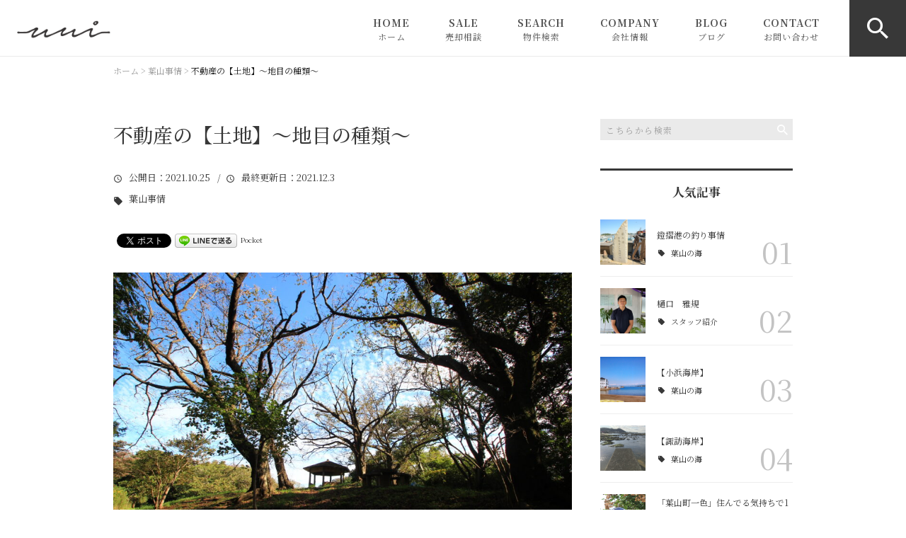

--- FILE ---
content_type: text/html; charset=UTF-8
request_url: https://umsresort.com/%E8%91%89%E5%B1%B1%E4%BA%8B%E6%83%85/6561/
body_size: 20289
content:
<!DOCTYPE html>
<html lang="ja">
<head>
<meta charset="UTF-8" />
<meta name="viewport" content="width=device-width, initial-scale=1 viewport-fit=cover">
<meta name="format-detection" content="telephone=no">
<link rel="pingback" href="https://umsresort.com/jetb/xmlrpc.php" />
<link rel="shortcut icon" href="https://umsresort.com/jetb/wp-content/uploads/2025/11/Favicon.png" />
<link rel="apple-touch-icon-precomposed" href="https://umsresort.com/jetb/wp-content/uploads/2025/11/Favicon.png" />

<title>うみの不動産 不動産の【土地】〜地目の種類〜</title>
	<style>img:is([sizes="auto" i], [sizes^="auto," i]) { contain-intrinsic-size: 3000px 1500px }</style>
	
		<!-- All in One SEO 4.1.2.3 -->
		<meta name="description" content="不動産の登記記録に記載されている土地には、さまざまな分類が設けられています。 その代表的なのが【…"/>
		<meta name="robots" content="max-snippet:-1, max-image-preview:large, max-video-preview:-1"/>
		<meta name="keywords" content="葉山事情" />
		<link rel="canonical" href="https://umsresort.com/%e8%91%89%e5%b1%b1%e4%ba%8b%e6%83%85/6561/" />
		<meta property="og:site_name" content="うみの不動産 • 葉山・逗子・秋谷エリアでセカンドハウス・リゾートマンションをお探しなら【うみの不動産】へ。リフォーム向け・立地・築年数・眺望等ご要望を是非お聞かせ下さい。葉山ならではの海の見える物件もおすすめです。このエリアの素晴らしさを伝えるべく、不動産情報はもちろん葉山のグルメ・観光情報も随時発信しております。葉山の事ならお任せ下さい！" />
		<meta property="og:type" content="article" />
		<meta property="og:title" content="うみの不動産 不動産の【土地】〜地目の種類〜" />
		<meta property="og:description" content="不動産の登記記録に記載されている土地には、さまざまな分類が設けられています。 その代表的なのが【…" />
		<meta property="og:url" content="https://umsresort.com/%e8%91%89%e5%b1%b1%e4%ba%8b%e6%83%85/6561/" />
		<meta property="article:published_time" content="2021-10-25T07:43:41Z" />
		<meta property="article:modified_time" content="2021-12-03T00:49:40Z" />
		<meta name="twitter:card" content="summary" />
		<meta name="twitter:domain" content="umsresort.com" />
		<meta name="twitter:title" content="うみの不動産 不動産の【土地】〜地目の種類〜" />
		<meta name="twitter:description" content="不動産の登記記録に記載されている土地には、さまざまな分類が設けられています。 その代表的なのが【…" />
		<script type="application/ld+json" class="aioseo-schema">
			{"@context":"https:\/\/schema.org","@graph":[{"@type":"WebSite","@id":"https:\/\/umsresort.com\/#website","url":"https:\/\/umsresort.com\/","name":"\u3046\u307f\u306e\u4e0d\u52d5\u7523","description":"\u8449\u5c71\u30fb\u9017\u5b50\u30fb\u79cb\u8c37\u30a8\u30ea\u30a2\u3067\u30bb\u30ab\u30f3\u30c9\u30cf\u30a6\u30b9\u30fb\u30ea\u30be\u30fc\u30c8\u30de\u30f3\u30b7\u30e7\u30f3\u3092\u304a\u63a2\u3057\u306a\u3089\u3010\u3046\u307f\u306e\u4e0d\u52d5\u7523\u3011\u3078\u3002\u30ea\u30d5\u30a9\u30fc\u30e0\u5411\u3051\u30fb\u7acb\u5730\u30fb\u7bc9\u5e74\u6570\u30fb\u773a\u671b\u7b49\u3054\u8981\u671b\u3092\u662f\u975e\u304a\u805e\u304b\u305b\u4e0b\u3055\u3044\u3002\u8449\u5c71\u306a\u3089\u3067\u306f\u306e\u6d77\u306e\u898b\u3048\u308b\u7269\u4ef6\u3082\u304a\u3059\u3059\u3081\u3067\u3059\u3002\u3053\u306e\u30a8\u30ea\u30a2\u306e\u7d20\u6674\u3089\u3057\u3055\u3092\u4f1d\u3048\u308b\u3079\u304f\u3001\u4e0d\u52d5\u7523\u60c5\u5831\u306f\u3082\u3061\u308d\u3093\u8449\u5c71\u306e\u30b0\u30eb\u30e1\u30fb\u89b3\u5149\u60c5\u5831\u3082\u968f\u6642\u767a\u4fe1\u3057\u3066\u304a\u308a\u307e\u3059\u3002\u8449\u5c71\u306e\u4e8b\u306a\u3089\u304a\u4efb\u305b\u4e0b\u3055\u3044\uff01","publisher":{"@id":"https:\/\/umsresort.com\/#organization"}},{"@type":"Organization","@id":"https:\/\/umsresort.com\/#organization","name":"\u3046\u307f\u306e\u4e0d\u52d5\u7523Co.Ltd","url":"https:\/\/umsresort.com\/","logo":{"@type":"ImageObject","@id":"https:\/\/umsresort.com\/#organizationLogo","url":"https:\/\/umsresort.com\/jetb\/wp-content\/uploads\/2025\/11\/17ef9931a28d2e946ff506d71a869c3e.png","width":"1526","height":"843"},"image":{"@id":"https:\/\/umsresort.com\/#organizationLogo"},"contactPoint":{"@type":"ContactPoint","telephone":"+81468848550","contactType":"Customer Support"}},{"@type":"BreadcrumbList","@id":"https:\/\/umsresort.com\/%e8%91%89%e5%b1%b1%e4%ba%8b%e6%83%85\/6561\/#breadcrumblist","itemListElement":[{"@type":"ListItem","@id":"https:\/\/umsresort.com\/#listItem","position":"1","item":{"@type":"WebPage","@id":"https:\/\/umsresort.com\/","name":"\u30db\u30fc\u30e0","description":"\u8449\u5c71\u30fb\u9017\u5b50\u30fb\u79cb\u8c37\u30a8\u30ea\u30a2\u3067\u4e0d\u52d5\u7523\u30fb\u30bb\u30ab\u30f3\u30c9\u30cf\u30a6\u30b9\u30fb\u30ea\u30be\u30fc\u30c8\u30de\u30f3\u30b7\u30e7\u30f3\u3092\u304a\u63a2\u3057\u306a\u3089\u3010\u3046\u307f\u306e\u4e0d\u52d5\u7523\u3011\u3078\u3002\u30ea\u30d5\u30a9\u30fc\u30e0\u5411\u3051\u30fb\u7acb\u5730\u30fb\u7bc9\u5e74\u6570\u30fb\u773a\u671b\u7b49\u3054\u8981\u671b\u3092\u662f\u975e\u304a\u805e\u304b\u305b\u4e0b\u3055\u3044\u3002\u8449\u5c71\u306a\u3089\u3067\u306f\u306e\u6d77\u306e\u898b\u3048\u308b\u4e0d\u52d5\u7523\u3001\u6d77\u307e\u3067\u3059\u3050\u306e\u4e0d\u52d5\u7523\u3082\u304a\u3059\u3059\u3081\u3067\u3059\u3002\u4e0d\u52d5\u7523\u60c5\u5831\u306f\u3082\u3061\u308d\u3093\u8449\u5c71\u306e\u30b0\u30eb\u30e1\u30fb\u89b3\u5149\u60c5\u5831\u3082\u968f\u6642\u767a\u4fe1\u3057\u3066\u304a\u308a\u307e\u3059\u3002\u8449\u5c71\u306e\u4e8b\u306a\u3089\u304a\u4efb\u305b\u4e0b\u3055\u3044\uff01","url":"https:\/\/umsresort.com\/"},"nextItem":"https:\/\/umsresort.com\/%e8%91%89%e5%b1%b1%e4%ba%8b%e6%83%85\/#listItem"},{"@type":"ListItem","@id":"https:\/\/umsresort.com\/%e8%91%89%e5%b1%b1%e4%ba%8b%e6%83%85\/#listItem","position":"2","item":{"@type":"WebPage","@id":"https:\/\/umsresort.com\/%e8%91%89%e5%b1%b1%e4%ba%8b%e6%83%85\/","name":"\u8449\u5c71\u4e8b\u60c5","description":"\u4e0d\u52d5\u7523\u306e\u767b\u8a18\u8a18\u9332\u306b\u8a18\u8f09\u3055\u308c\u3066\u3044\u308b\u571f\u5730\u306b\u306f\u3001\u3055\u307e\u3056\u307e\u306a\u5206\u985e\u304c\u8a2d\u3051\u3089\u308c\u3066\u3044\u307e\u3059\u3002 \u305d\u306e\u4ee3\u8868\u7684\u306a\u306e\u304c\u3010\u2026","url":"https:\/\/umsresort.com\/%e8%91%89%e5%b1%b1%e4%ba%8b%e6%83%85\/"},"previousItem":"https:\/\/umsresort.com\/#listItem"}]},{"@type":"Person","@id":"https:\/\/umsresort.com\/author\/umsrealestate\/#author","url":"https:\/\/umsresort.com\/author\/umsrealestate\/","name":"\u6a0b\u53e3\u96c5\u898f","image":{"@type":"ImageObject","@id":"https:\/\/umsresort.com\/%e8%91%89%e5%b1%b1%e4%ba%8b%e6%83%85\/6561\/#authorImage","url":"https:\/\/secure.gravatar.com\/avatar\/d88bb144760d9b1e07a8ebf4fff1e540?s=96&d=mm&r=g","width":"96","height":"96","caption":"\u6a0b\u53e3\u96c5\u898f"}},{"@type":"WebPage","@id":"https:\/\/umsresort.com\/%e8%91%89%e5%b1%b1%e4%ba%8b%e6%83%85\/6561\/#webpage","url":"https:\/\/umsresort.com\/%e8%91%89%e5%b1%b1%e4%ba%8b%e6%83%85\/6561\/","name":"\u3046\u307f\u306e\u4e0d\u52d5\u7523 \u4e0d\u52d5\u7523\u306e\u3010\u571f\u5730\u3011\u301c\u5730\u76ee\u306e\u7a2e\u985e\u301c","description":"\u4e0d\u52d5\u7523\u306e\u767b\u8a18\u8a18\u9332\u306b\u8a18\u8f09\u3055\u308c\u3066\u3044\u308b\u571f\u5730\u306b\u306f\u3001\u3055\u307e\u3056\u307e\u306a\u5206\u985e\u304c\u8a2d\u3051\u3089\u308c\u3066\u3044\u307e\u3059\u3002 \u305d\u306e\u4ee3\u8868\u7684\u306a\u306e\u304c\u3010\u2026","inLanguage":"ja","isPartOf":{"@id":"https:\/\/umsresort.com\/#website"},"breadcrumb":{"@id":"https:\/\/umsresort.com\/%e8%91%89%e5%b1%b1%e4%ba%8b%e6%83%85\/6561\/#breadcrumblist"},"author":"https:\/\/umsresort.com\/%e8%91%89%e5%b1%b1%e4%ba%8b%e6%83%85\/6561\/#author","creator":"https:\/\/umsresort.com\/%e8%91%89%e5%b1%b1%e4%ba%8b%e6%83%85\/6561\/#author","image":{"@type":"ImageObject","@id":"https:\/\/umsresort.com\/#mainImage","url":"https:\/\/umsresort.com\/jetb\/wp-content\/uploads\/2021\/10\/IMG_3802-scaled.jpg","width":"2560","height":"1707"},"primaryImageOfPage":{"@id":"https:\/\/umsresort.com\/%e8%91%89%e5%b1%b1%e4%ba%8b%e6%83%85\/6561\/#mainImage"},"datePublished":"2021-10-25T07:43:41+09:00","dateModified":"2021-12-03T00:49:40+09:00"},{"@type":"Article","@id":"https:\/\/umsresort.com\/%e8%91%89%e5%b1%b1%e4%ba%8b%e6%83%85\/6561\/#article","name":"\u3046\u307f\u306e\u4e0d\u52d5\u7523 \u4e0d\u52d5\u7523\u306e\u3010\u571f\u5730\u3011\u301c\u5730\u76ee\u306e\u7a2e\u985e\u301c","description":"\u4e0d\u52d5\u7523\u306e\u767b\u8a18\u8a18\u9332\u306b\u8a18\u8f09\u3055\u308c\u3066\u3044\u308b\u571f\u5730\u306b\u306f\u3001\u3055\u307e\u3056\u307e\u306a\u5206\u985e\u304c\u8a2d\u3051\u3089\u308c\u3066\u3044\u307e\u3059\u3002 \u305d\u306e\u4ee3\u8868\u7684\u306a\u306e\u304c\u3010\u2026","headline":"\u4e0d\u52d5\u7523\u306e\u3010\u571f\u5730\u3011\u301c\u5730\u76ee\u306e\u7a2e\u985e\u301c","author":{"@id":"https:\/\/umsresort.com\/author\/umsrealestate\/#author"},"publisher":{"@id":"https:\/\/umsresort.com\/#organization"},"datePublished":"2021-10-25T07:43:41+09:00","dateModified":"2021-12-03T00:49:40+09:00","articleSection":"\u8449\u5c71\u4e8b\u60c5","mainEntityOfPage":{"@id":"https:\/\/umsresort.com\/%e8%91%89%e5%b1%b1%e4%ba%8b%e6%83%85\/6561\/#webpage"},"isPartOf":{"@id":"https:\/\/umsresort.com\/%e8%91%89%e5%b1%b1%e4%ba%8b%e6%83%85\/6561\/#webpage"},"image":{"@type":"ImageObject","@id":"https:\/\/umsresort.com\/#articleImage","url":"https:\/\/umsresort.com\/jetb\/wp-content\/uploads\/2021\/10\/IMG_3802-scaled.jpg","width":"2560","height":"1707"}}]}
		</script>
		<script type="text/javascript" >
			window.ga=window.ga||function(){(ga.q=ga.q||[]).push(arguments)};ga.l=+new Date;
			ga('create', "1", 'auto');
			ga('send', 'pageview');
		</script>
		<script async src="https://www.google-analytics.com/analytics.js"></script>
		<!-- All in One SEO -->

<link rel='dns-prefetch' href='//yubinbango.github.io' />
<link rel="alternate" type="application/rss+xml" title="うみの不動産 &raquo; フィード" href="https://umsresort.com/feed/" />
<link rel="alternate" type="application/rss+xml" title="うみの不動産 &raquo; コメントフィード" href="https://umsresort.com/comments/feed/" />
<script type="text/javascript">
/* <![CDATA[ */
window._wpemojiSettings = {"baseUrl":"https:\/\/s.w.org\/images\/core\/emoji\/15.0.3\/72x72\/","ext":".png","svgUrl":"https:\/\/s.w.org\/images\/core\/emoji\/15.0.3\/svg\/","svgExt":".svg","source":{"concatemoji":"https:\/\/umsresort.com\/jetb\/wp-includes\/js\/wp-emoji-release.min.js?ver=6.7.4"}};
/*! This file is auto-generated */
!function(i,n){var o,s,e;function c(e){try{var t={supportTests:e,timestamp:(new Date).valueOf()};sessionStorage.setItem(o,JSON.stringify(t))}catch(e){}}function p(e,t,n){e.clearRect(0,0,e.canvas.width,e.canvas.height),e.fillText(t,0,0);var t=new Uint32Array(e.getImageData(0,0,e.canvas.width,e.canvas.height).data),r=(e.clearRect(0,0,e.canvas.width,e.canvas.height),e.fillText(n,0,0),new Uint32Array(e.getImageData(0,0,e.canvas.width,e.canvas.height).data));return t.every(function(e,t){return e===r[t]})}function u(e,t,n){switch(t){case"flag":return n(e,"\ud83c\udff3\ufe0f\u200d\u26a7\ufe0f","\ud83c\udff3\ufe0f\u200b\u26a7\ufe0f")?!1:!n(e,"\ud83c\uddfa\ud83c\uddf3","\ud83c\uddfa\u200b\ud83c\uddf3")&&!n(e,"\ud83c\udff4\udb40\udc67\udb40\udc62\udb40\udc65\udb40\udc6e\udb40\udc67\udb40\udc7f","\ud83c\udff4\u200b\udb40\udc67\u200b\udb40\udc62\u200b\udb40\udc65\u200b\udb40\udc6e\u200b\udb40\udc67\u200b\udb40\udc7f");case"emoji":return!n(e,"\ud83d\udc26\u200d\u2b1b","\ud83d\udc26\u200b\u2b1b")}return!1}function f(e,t,n){var r="undefined"!=typeof WorkerGlobalScope&&self instanceof WorkerGlobalScope?new OffscreenCanvas(300,150):i.createElement("canvas"),a=r.getContext("2d",{willReadFrequently:!0}),o=(a.textBaseline="top",a.font="600 32px Arial",{});return e.forEach(function(e){o[e]=t(a,e,n)}),o}function t(e){var t=i.createElement("script");t.src=e,t.defer=!0,i.head.appendChild(t)}"undefined"!=typeof Promise&&(o="wpEmojiSettingsSupports",s=["flag","emoji"],n.supports={everything:!0,everythingExceptFlag:!0},e=new Promise(function(e){i.addEventListener("DOMContentLoaded",e,{once:!0})}),new Promise(function(t){var n=function(){try{var e=JSON.parse(sessionStorage.getItem(o));if("object"==typeof e&&"number"==typeof e.timestamp&&(new Date).valueOf()<e.timestamp+604800&&"object"==typeof e.supportTests)return e.supportTests}catch(e){}return null}();if(!n){if("undefined"!=typeof Worker&&"undefined"!=typeof OffscreenCanvas&&"undefined"!=typeof URL&&URL.createObjectURL&&"undefined"!=typeof Blob)try{var e="postMessage("+f.toString()+"("+[JSON.stringify(s),u.toString(),p.toString()].join(",")+"));",r=new Blob([e],{type:"text/javascript"}),a=new Worker(URL.createObjectURL(r),{name:"wpTestEmojiSupports"});return void(a.onmessage=function(e){c(n=e.data),a.terminate(),t(n)})}catch(e){}c(n=f(s,u,p))}t(n)}).then(function(e){for(var t in e)n.supports[t]=e[t],n.supports.everything=n.supports.everything&&n.supports[t],"flag"!==t&&(n.supports.everythingExceptFlag=n.supports.everythingExceptFlag&&n.supports[t]);n.supports.everythingExceptFlag=n.supports.everythingExceptFlag&&!n.supports.flag,n.DOMReady=!1,n.readyCallback=function(){n.DOMReady=!0}}).then(function(){return e}).then(function(){var e;n.supports.everything||(n.readyCallback(),(e=n.source||{}).concatemoji?t(e.concatemoji):e.wpemoji&&e.twemoji&&(t(e.twemoji),t(e.wpemoji)))}))}((window,document),window._wpemojiSettings);
/* ]]> */
</script>
<link rel='stylesheet' id='colorbox-theme1-css' href='https://umsresort.com/jetb/wp-content/plugins/jquery-colorbox/themes/theme1/colorbox.css?ver=4.6.2' type='text/css' media='screen' />
<style id='wp-emoji-styles-inline-css' type='text/css'>

	img.wp-smiley, img.emoji {
		display: inline !important;
		border: none !important;
		box-shadow: none !important;
		height: 1em !important;
		width: 1em !important;
		margin: 0 0.07em !important;
		vertical-align: -0.1em !important;
		background: none !important;
		padding: 0 !important;
	}
</style>
<link rel='stylesheet' id='wp-block-library-css' href='https://umsresort.com/jetb/wp-includes/css/dist/block-library/style.min.css?ver=6.7.4' type='text/css' media='all' />
<style id='wp-block-library-theme-inline-css' type='text/css'>
.wp-block-audio :where(figcaption){color:#555;font-size:13px;text-align:center}.is-dark-theme .wp-block-audio :where(figcaption){color:#ffffffa6}.wp-block-audio{margin:0 0 1em}.wp-block-code{border:1px solid #ccc;border-radius:4px;font-family:Menlo,Consolas,monaco,monospace;padding:.8em 1em}.wp-block-embed :where(figcaption){color:#555;font-size:13px;text-align:center}.is-dark-theme .wp-block-embed :where(figcaption){color:#ffffffa6}.wp-block-embed{margin:0 0 1em}.blocks-gallery-caption{color:#555;font-size:13px;text-align:center}.is-dark-theme .blocks-gallery-caption{color:#ffffffa6}:root :where(.wp-block-image figcaption){color:#555;font-size:13px;text-align:center}.is-dark-theme :root :where(.wp-block-image figcaption){color:#ffffffa6}.wp-block-image{margin:0 0 1em}.wp-block-pullquote{border-bottom:4px solid;border-top:4px solid;color:currentColor;margin-bottom:1.75em}.wp-block-pullquote cite,.wp-block-pullquote footer,.wp-block-pullquote__citation{color:currentColor;font-size:.8125em;font-style:normal;text-transform:uppercase}.wp-block-quote{border-left:.25em solid;margin:0 0 1.75em;padding-left:1em}.wp-block-quote cite,.wp-block-quote footer{color:currentColor;font-size:.8125em;font-style:normal;position:relative}.wp-block-quote:where(.has-text-align-right){border-left:none;border-right:.25em solid;padding-left:0;padding-right:1em}.wp-block-quote:where(.has-text-align-center){border:none;padding-left:0}.wp-block-quote.is-large,.wp-block-quote.is-style-large,.wp-block-quote:where(.is-style-plain){border:none}.wp-block-search .wp-block-search__label{font-weight:700}.wp-block-search__button{border:1px solid #ccc;padding:.375em .625em}:where(.wp-block-group.has-background){padding:1.25em 2.375em}.wp-block-separator.has-css-opacity{opacity:.4}.wp-block-separator{border:none;border-bottom:2px solid;margin-left:auto;margin-right:auto}.wp-block-separator.has-alpha-channel-opacity{opacity:1}.wp-block-separator:not(.is-style-wide):not(.is-style-dots){width:100px}.wp-block-separator.has-background:not(.is-style-dots){border-bottom:none;height:1px}.wp-block-separator.has-background:not(.is-style-wide):not(.is-style-dots){height:2px}.wp-block-table{margin:0 0 1em}.wp-block-table td,.wp-block-table th{word-break:normal}.wp-block-table :where(figcaption){color:#555;font-size:13px;text-align:center}.is-dark-theme .wp-block-table :where(figcaption){color:#ffffffa6}.wp-block-video :where(figcaption){color:#555;font-size:13px;text-align:center}.is-dark-theme .wp-block-video :where(figcaption){color:#ffffffa6}.wp-block-video{margin:0 0 1em}:root :where(.wp-block-template-part.has-background){margin-bottom:0;margin-top:0;padding:1.25em 2.375em}
</style>
<style id='classic-theme-styles-inline-css' type='text/css'>
/*! This file is auto-generated */
.wp-block-button__link{color:#fff;background-color:#32373c;border-radius:9999px;box-shadow:none;text-decoration:none;padding:calc(.667em + 2px) calc(1.333em + 2px);font-size:1.125em}.wp-block-file__button{background:#32373c;color:#fff;text-decoration:none}
</style>
<style id='global-styles-inline-css' type='text/css'>
:root{--wp--preset--aspect-ratio--square: 1;--wp--preset--aspect-ratio--4-3: 4/3;--wp--preset--aspect-ratio--3-4: 3/4;--wp--preset--aspect-ratio--3-2: 3/2;--wp--preset--aspect-ratio--2-3: 2/3;--wp--preset--aspect-ratio--16-9: 16/9;--wp--preset--aspect-ratio--9-16: 9/16;--wp--preset--color--black: #000000;--wp--preset--color--cyan-bluish-gray: #abb8c3;--wp--preset--color--white: #ffffff;--wp--preset--color--pale-pink: #f78da7;--wp--preset--color--vivid-red: #cf2e2e;--wp--preset--color--luminous-vivid-orange: #ff6900;--wp--preset--color--luminous-vivid-amber: #fcb900;--wp--preset--color--light-green-cyan: #7bdcb5;--wp--preset--color--vivid-green-cyan: #00d084;--wp--preset--color--pale-cyan-blue: #8ed1fc;--wp--preset--color--vivid-cyan-blue: #0693e3;--wp--preset--color--vivid-purple: #9b51e0;--wp--preset--gradient--vivid-cyan-blue-to-vivid-purple: linear-gradient(135deg,rgba(6,147,227,1) 0%,rgb(155,81,224) 100%);--wp--preset--gradient--light-green-cyan-to-vivid-green-cyan: linear-gradient(135deg,rgb(122,220,180) 0%,rgb(0,208,130) 100%);--wp--preset--gradient--luminous-vivid-amber-to-luminous-vivid-orange: linear-gradient(135deg,rgba(252,185,0,1) 0%,rgba(255,105,0,1) 100%);--wp--preset--gradient--luminous-vivid-orange-to-vivid-red: linear-gradient(135deg,rgba(255,105,0,1) 0%,rgb(207,46,46) 100%);--wp--preset--gradient--very-light-gray-to-cyan-bluish-gray: linear-gradient(135deg,rgb(238,238,238) 0%,rgb(169,184,195) 100%);--wp--preset--gradient--cool-to-warm-spectrum: linear-gradient(135deg,rgb(74,234,220) 0%,rgb(151,120,209) 20%,rgb(207,42,186) 40%,rgb(238,44,130) 60%,rgb(251,105,98) 80%,rgb(254,248,76) 100%);--wp--preset--gradient--blush-light-purple: linear-gradient(135deg,rgb(255,206,236) 0%,rgb(152,150,240) 100%);--wp--preset--gradient--blush-bordeaux: linear-gradient(135deg,rgb(254,205,165) 0%,rgb(254,45,45) 50%,rgb(107,0,62) 100%);--wp--preset--gradient--luminous-dusk: linear-gradient(135deg,rgb(255,203,112) 0%,rgb(199,81,192) 50%,rgb(65,88,208) 100%);--wp--preset--gradient--pale-ocean: linear-gradient(135deg,rgb(255,245,203) 0%,rgb(182,227,212) 50%,rgb(51,167,181) 100%);--wp--preset--gradient--electric-grass: linear-gradient(135deg,rgb(202,248,128) 0%,rgb(113,206,126) 100%);--wp--preset--gradient--midnight: linear-gradient(135deg,rgb(2,3,129) 0%,rgb(40,116,252) 100%);--wp--preset--font-size--small: 13px;--wp--preset--font-size--medium: 20px;--wp--preset--font-size--large: 36px;--wp--preset--font-size--x-large: 42px;--wp--preset--spacing--20: 0.44rem;--wp--preset--spacing--30: 0.67rem;--wp--preset--spacing--40: 1rem;--wp--preset--spacing--50: 1.5rem;--wp--preset--spacing--60: 2.25rem;--wp--preset--spacing--70: 3.38rem;--wp--preset--spacing--80: 5.06rem;--wp--preset--shadow--natural: 6px 6px 9px rgba(0, 0, 0, 0.2);--wp--preset--shadow--deep: 12px 12px 50px rgba(0, 0, 0, 0.4);--wp--preset--shadow--sharp: 6px 6px 0px rgba(0, 0, 0, 0.2);--wp--preset--shadow--outlined: 6px 6px 0px -3px rgba(255, 255, 255, 1), 6px 6px rgba(0, 0, 0, 1);--wp--preset--shadow--crisp: 6px 6px 0px rgba(0, 0, 0, 1);}:where(.is-layout-flex){gap: 0.5em;}:where(.is-layout-grid){gap: 0.5em;}body .is-layout-flex{display: flex;}.is-layout-flex{flex-wrap: wrap;align-items: center;}.is-layout-flex > :is(*, div){margin: 0;}body .is-layout-grid{display: grid;}.is-layout-grid > :is(*, div){margin: 0;}:where(.wp-block-columns.is-layout-flex){gap: 2em;}:where(.wp-block-columns.is-layout-grid){gap: 2em;}:where(.wp-block-post-template.is-layout-flex){gap: 1.25em;}:where(.wp-block-post-template.is-layout-grid){gap: 1.25em;}.has-black-color{color: var(--wp--preset--color--black) !important;}.has-cyan-bluish-gray-color{color: var(--wp--preset--color--cyan-bluish-gray) !important;}.has-white-color{color: var(--wp--preset--color--white) !important;}.has-pale-pink-color{color: var(--wp--preset--color--pale-pink) !important;}.has-vivid-red-color{color: var(--wp--preset--color--vivid-red) !important;}.has-luminous-vivid-orange-color{color: var(--wp--preset--color--luminous-vivid-orange) !important;}.has-luminous-vivid-amber-color{color: var(--wp--preset--color--luminous-vivid-amber) !important;}.has-light-green-cyan-color{color: var(--wp--preset--color--light-green-cyan) !important;}.has-vivid-green-cyan-color{color: var(--wp--preset--color--vivid-green-cyan) !important;}.has-pale-cyan-blue-color{color: var(--wp--preset--color--pale-cyan-blue) !important;}.has-vivid-cyan-blue-color{color: var(--wp--preset--color--vivid-cyan-blue) !important;}.has-vivid-purple-color{color: var(--wp--preset--color--vivid-purple) !important;}.has-black-background-color{background-color: var(--wp--preset--color--black) !important;}.has-cyan-bluish-gray-background-color{background-color: var(--wp--preset--color--cyan-bluish-gray) !important;}.has-white-background-color{background-color: var(--wp--preset--color--white) !important;}.has-pale-pink-background-color{background-color: var(--wp--preset--color--pale-pink) !important;}.has-vivid-red-background-color{background-color: var(--wp--preset--color--vivid-red) !important;}.has-luminous-vivid-orange-background-color{background-color: var(--wp--preset--color--luminous-vivid-orange) !important;}.has-luminous-vivid-amber-background-color{background-color: var(--wp--preset--color--luminous-vivid-amber) !important;}.has-light-green-cyan-background-color{background-color: var(--wp--preset--color--light-green-cyan) !important;}.has-vivid-green-cyan-background-color{background-color: var(--wp--preset--color--vivid-green-cyan) !important;}.has-pale-cyan-blue-background-color{background-color: var(--wp--preset--color--pale-cyan-blue) !important;}.has-vivid-cyan-blue-background-color{background-color: var(--wp--preset--color--vivid-cyan-blue) !important;}.has-vivid-purple-background-color{background-color: var(--wp--preset--color--vivid-purple) !important;}.has-black-border-color{border-color: var(--wp--preset--color--black) !important;}.has-cyan-bluish-gray-border-color{border-color: var(--wp--preset--color--cyan-bluish-gray) !important;}.has-white-border-color{border-color: var(--wp--preset--color--white) !important;}.has-pale-pink-border-color{border-color: var(--wp--preset--color--pale-pink) !important;}.has-vivid-red-border-color{border-color: var(--wp--preset--color--vivid-red) !important;}.has-luminous-vivid-orange-border-color{border-color: var(--wp--preset--color--luminous-vivid-orange) !important;}.has-luminous-vivid-amber-border-color{border-color: var(--wp--preset--color--luminous-vivid-amber) !important;}.has-light-green-cyan-border-color{border-color: var(--wp--preset--color--light-green-cyan) !important;}.has-vivid-green-cyan-border-color{border-color: var(--wp--preset--color--vivid-green-cyan) !important;}.has-pale-cyan-blue-border-color{border-color: var(--wp--preset--color--pale-cyan-blue) !important;}.has-vivid-cyan-blue-border-color{border-color: var(--wp--preset--color--vivid-cyan-blue) !important;}.has-vivid-purple-border-color{border-color: var(--wp--preset--color--vivid-purple) !important;}.has-vivid-cyan-blue-to-vivid-purple-gradient-background{background: var(--wp--preset--gradient--vivid-cyan-blue-to-vivid-purple) !important;}.has-light-green-cyan-to-vivid-green-cyan-gradient-background{background: var(--wp--preset--gradient--light-green-cyan-to-vivid-green-cyan) !important;}.has-luminous-vivid-amber-to-luminous-vivid-orange-gradient-background{background: var(--wp--preset--gradient--luminous-vivid-amber-to-luminous-vivid-orange) !important;}.has-luminous-vivid-orange-to-vivid-red-gradient-background{background: var(--wp--preset--gradient--luminous-vivid-orange-to-vivid-red) !important;}.has-very-light-gray-to-cyan-bluish-gray-gradient-background{background: var(--wp--preset--gradient--very-light-gray-to-cyan-bluish-gray) !important;}.has-cool-to-warm-spectrum-gradient-background{background: var(--wp--preset--gradient--cool-to-warm-spectrum) !important;}.has-blush-light-purple-gradient-background{background: var(--wp--preset--gradient--blush-light-purple) !important;}.has-blush-bordeaux-gradient-background{background: var(--wp--preset--gradient--blush-bordeaux) !important;}.has-luminous-dusk-gradient-background{background: var(--wp--preset--gradient--luminous-dusk) !important;}.has-pale-ocean-gradient-background{background: var(--wp--preset--gradient--pale-ocean) !important;}.has-electric-grass-gradient-background{background: var(--wp--preset--gradient--electric-grass) !important;}.has-midnight-gradient-background{background: var(--wp--preset--gradient--midnight) !important;}.has-small-font-size{font-size: var(--wp--preset--font-size--small) !important;}.has-medium-font-size{font-size: var(--wp--preset--font-size--medium) !important;}.has-large-font-size{font-size: var(--wp--preset--font-size--large) !important;}.has-x-large-font-size{font-size: var(--wp--preset--font-size--x-large) !important;}
:where(.wp-block-post-template.is-layout-flex){gap: 1.25em;}:where(.wp-block-post-template.is-layout-grid){gap: 1.25em;}
:where(.wp-block-columns.is-layout-flex){gap: 2em;}:where(.wp-block-columns.is-layout-grid){gap: 2em;}
:root :where(.wp-block-pullquote){font-size: 1.5em;line-height: 1.6;}
</style>
<link rel='stylesheet' id='contact-form-7-css' href='https://umsresort.com/jetb/wp-content/plugins/contact-form-7/includes/css/styles.css?ver=5.4.2' type='text/css' media='all' />
<link rel='stylesheet' id='wp-pagenavi-css' href='https://umsresort.com/jetb/wp-content/plugins/wp-pagenavi/pagenavi-css.css?ver=2.70' type='text/css' media='all' />
<link rel='stylesheet' id='ez-icomoon-css' href='https://umsresort.com/jetb/wp-content/plugins/easy-table-of-contents/vendor/icomoon/style.min.css?ver=2.0.17' type='text/css' media='all' />
<link rel='stylesheet' id='ez-toc-css' href='https://umsresort.com/jetb/wp-content/plugins/easy-table-of-contents/assets/css/screen.min.css?ver=2.0.17' type='text/css' media='all' />
<style id='ez-toc-inline-css' type='text/css'>
div#ez-toc-container p.ez-toc-title {font-size: 120%;}div#ez-toc-container p.ez-toc-title {font-weight: 500;}div#ez-toc-container ul li {font-size: 95%;}
</style>
<link rel='stylesheet' id='Jet_CMS_style-css' href='https://umsresort.com/jetb/wp-content/themes/Jet_cms_media_c/style.css?ver=6.7.4' type='text/css' media='all' />
<link rel='stylesheet' id='tablepress-default-css' href='https://umsresort.com/jetb/wp-content/plugins/tablepress/css/default.min.css?ver=1.13' type='text/css' media='all' />
<link rel='stylesheet' id='addtoany-css' href='https://umsresort.com/jetb/wp-content/plugins/add-to-any/addtoany.min.css?ver=1.15' type='text/css' media='all' />
<script type="text/javascript" src="https://umsresort.com/jetb/wp-includes/js/jquery/jquery.min.js?ver=3.7.1" id="jquery-core-js"></script>
<script type="text/javascript" src="https://umsresort.com/jetb/wp-includes/js/jquery/jquery-migrate.min.js?ver=3.4.1" id="jquery-migrate-js"></script>
<script type="text/javascript" id="colorbox-js-extra">
/* <![CDATA[ */
var jQueryColorboxSettingsArray = {"jQueryColorboxVersion":"4.6.2","colorboxInline":"false","colorboxIframe":"false","colorboxGroupId":"","colorboxTitle":"","colorboxWidth":"false","colorboxHeight":"false","colorboxMaxWidth":"false","colorboxMaxHeight":"false","colorboxSlideshow":"false","colorboxSlideshowAuto":"false","colorboxScalePhotos":"true","colorboxPreloading":"false","colorboxOverlayClose":"true","colorboxLoop":"true","colorboxEscKey":"true","colorboxArrowKey":"true","colorboxScrolling":"true","colorboxOpacity":"0.85","colorboxTransition":"elastic","colorboxSpeed":"350","colorboxSlideshowSpeed":"2500","colorboxClose":"close","colorboxNext":"next","colorboxPrevious":"previous","colorboxSlideshowStart":"start slideshow","colorboxSlideshowStop":"stop slideshow","colorboxCurrent":"{current} of {total} images","colorboxXhrError":"This content failed to load.","colorboxImgError":"This image failed to load.","colorboxImageMaxWidth":"95%","colorboxImageMaxHeight":"95%","colorboxImageHeight":"false","colorboxImageWidth":"false","colorboxLinkHeight":"false","colorboxLinkWidth":"false","colorboxInitialHeight":"100","colorboxInitialWidth":"300","autoColorboxJavaScript":"","autoHideFlash":"","autoColorbox":"true","autoColorboxGalleries":"","addZoomOverlay":"","useGoogleJQuery":"","colorboxAddClassToLinks":""};
/* ]]> */
</script>
<script type="text/javascript" src="https://umsresort.com/jetb/wp-content/plugins/jquery-colorbox/js/jquery.colorbox-min.js?ver=1.4.33" id="colorbox-js"></script>
<script type="text/javascript" src="https://umsresort.com/jetb/wp-content/plugins/jquery-colorbox/js/jquery-colorbox-wrapper-min.js?ver=4.6.2" id="colorbox-wrapper-js"></script>
<script type="text/javascript" src="https://umsresort.com/jetb/wp-content/plugins/add-to-any/addtoany.min.js?ver=1.1" id="addtoany-js"></script>
<link rel="https://api.w.org/" href="https://umsresort.com/wp-json/" /><link rel="alternate" title="JSON" type="application/json" href="https://umsresort.com/wp-json/wp/v2/posts/6561" /><link rel="EditURI" type="application/rsd+xml" title="RSD" href="https://umsresort.com/jetb/xmlrpc.php?rsd" />
<meta name="generator" content="WordPress 6.7.4" />
<link rel='shortlink' href='https://umsresort.com/?p=6561' />
<link rel="alternate" title="oEmbed (JSON)" type="application/json+oembed" href="https://umsresort.com/wp-json/oembed/1.0/embed?url=https%3A%2F%2Fumsresort.com%2F%25e8%2591%2589%25e5%25b1%25b1%25e4%25ba%258b%25e6%2583%2585%2F6561%2F" />
<link rel="alternate" title="oEmbed (XML)" type="text/xml+oembed" href="https://umsresort.com/wp-json/oembed/1.0/embed?url=https%3A%2F%2Fumsresort.com%2F%25e8%2591%2589%25e5%25b1%25b1%25e4%25ba%258b%25e6%2583%2585%2F6561%2F&#038;format=xml" />

<script data-cfasync="false">
window.a2a_config=window.a2a_config||{};a2a_config.callbacks=[];a2a_config.overlays=[];a2a_config.templates={};a2a_localize = {
	Share: "共有",
	Save: "ブックマーク",
	Subscribe: "購読",
	Email: "メール",
	Bookmark: "ブックマーク",
	ShowAll: "すべて表示する",
	ShowLess: "小さく表示する",
	FindServices: "サービスを探す",
	FindAnyServiceToAddTo: "追加するサービスを今すぐ探す",
	PoweredBy: "Powered by",
	ShareViaEmail: "メールでシェアする",
	SubscribeViaEmail: "メールで購読する",
	BookmarkInYourBrowser: "ブラウザにブックマーク",
	BookmarkInstructions: "このページをブックマークするには、 Ctrl+D または \u2318+D を押下。",
	AddToYourFavorites: "お気に入りに追加",
	SendFromWebOrProgram: "任意のメールアドレスまたはメールプログラムから送信",
	EmailProgram: "メールプログラム",
	More: "詳細&#8230;",
	ThanksForSharing: "共有ありがとうございます !",
	ThanksForFollowing: "フォローありがとうございます !"
};

(function(d,s,a,b){a=d.createElement(s);b=d.getElementsByTagName(s)[0];a.async=1;a.src="https://static.addtoany.com/menu/page.js";b.parentNode.insertBefore(a,b);})(document,"script");
</script>
<!-- Analytics by WP-Statistics v13.0.8 - https://wp-statistics.com/ -->

<!-- BEGIN: WP Social Bookmarking Light HEAD --><script>
    (function (d, s, id) {
        var js, fjs = d.getElementsByTagName(s)[0];
        if (d.getElementById(id)) return;
        js = d.createElement(s);
        js.id = id;
        js.src = "//connect.facebook.net/en_US/sdk.js#xfbml=1&version=v2.7";
        fjs.parentNode.insertBefore(js, fjs);
    }(document, 'script', 'facebook-jssdk'));
</script>
<style type="text/css">.wp_social_bookmarking_light{
    border: 0 !important;
    padding: 10px 0 20px 0 !important;
    margin: 0 !important;
}
.wp_social_bookmarking_light div{
    float: left !important;
    border: 0 !important;
    padding: 0 !important;
    margin: 0 5px 0px 0 !important;
    min-height: 30px !important;
    line-height: 18px !important;
    text-indent: 0 !important;
}
.wp_social_bookmarking_light img{
    border: 0 !important;
    padding: 0;
    margin: 0;
    vertical-align: top !important;
}
.wp_social_bookmarking_light_clear{
    clear: both !important;
}
#fb-root{
    display: none;
}
.wsbl_facebook_like iframe{
    max-width: none !important;
}
.wsbl_pinterest a{
    border: 0px !important;
}
</style>
<!-- END: WP Social Bookmarking Light HEAD -->
		<style type="text/css" id="wp-custom-css">
			/* .sub-menu :hover{
	background-color: #42a1cc;
} */

/* .has-grand a{
	background-color: #42a1cc;
	display:block;
  padding-top:10px;
} */

/* ul.sub-menu:hover{
	background: #42a1cc;
} */

/* .sub-menu .has-grand:hover{
	background-color: #42a1cc;
} */

.sub-menu li a:hover{
	 color:#289ed4;
}

.g_nav > ul.g_nav_menu > li > ul.sub-menu > li > ul.sub-menu > li > a:hover{
	color:#289ed4;
}

/*ここから下*/
.g_nav .g_nav_menu .has-child > .btn-icon, .g_nav .g_nav_menu .has-grand > .btn-icon {
    position: absolute;
    top: 0;
    right: 0;
    display: flex;
    justify-content: center;
    align-items: center;
    width: 100% !important;
    height: 11.5625vw;
}


.g_nav .g_nav_menu .has-child > .btn-icon::before, .g_nav .g_nav_menu .has-grand > .btn-icon::before {
    content: '\f48a';
    cursor: pointer;
    font-family: ionicons;
    font-size: 2rem;
    font-weight: 500;
    margin-left: 80% !important;
}


		</style>
		
<link href="https://fonts.googleapis.com/css?family=Noto+Serif+JP:400,500,700&display=swap" rel="stylesheet">

<link rel="stylesheet" href="https://umsresort.com/jetb/wp-content/themes/Jet_cms_media_c/css/icon.css">
<link rel="stylesheet" href="https://fonts.googleapis.com/icon?family=Material+Icons">
<link rel="stylesheet" href="https://umsresort.com/jetb/wp-content/themes/Jet_cms_media_c/css/animate.min.css">

<!--全体共通-->
<link rel="stylesheet" href="https://jetb.co.jp/media-king/c/css/header_footer_side.css">
<link rel="stylesheet" href="https://jetb.co.jp/media-king/c/css/single_page.css">
<link rel="stylesheet" href="https://jetb.co.jp/media-king/c/css/other.css">
<link rel="stylesheet" href="https://jetb.co.jp/media-king/c/css/jetb_announce.css">
<link rel="stylesheet" href="https://jetb.co.jp/media-king/c/css/jetb_maincontents.css">


<link rel="stylesheet" href="https://jetb.co.jp/media-king/c/css/jet_AddQuicktags.css" type="text/css" />
<link rel="stylesheet" href="https://umsresort.com/jetb/wp-content/themes/Jet_cms_media_c/Jet_Tpl_style.css" type="text/css" />
<link rel="stylesheet" href="https://jetb.co.jp/media-king/c/css/common.css" type="text/css" />
<link rel="stylesheet" href="https://umsresort.com/jetb/wp-content/themes/Jet_cms_media_c/custom/custom.css" type="text/css" />

<!-- Global site tag (gtag.js) - Google Analytics -->
<script async src="https://www.googletagmanager.com/gtag/js?id=G-QJ17L93TM0"></script>
<script>
  window.dataLayer = window.dataLayer || [];
  function gtag(){dataLayer.push(arguments);}
  gtag('js', new Date());

  gtag('config', 'G-QJ17L93TM0');
</script>	
	<meta name="google-site-verification" content="IeCOEs7pRJ96Snyy-kRXeqhKIhC6FZd2e7dvV-DXiT0" />
</head>
<body class="post-template-default single single-post postid-6561 single-format-standard" ontouchstart="">
	<div id="top" class="allwrapper">
		<header id="upper" class="cf">
			<h1 class="logo">
				<a href="https://umsresort.com/">
					<img src="https://umsresort.com/jetb/wp-content/uploads/2025/11/4f420ed28ef79da89b82f80834cd9044.png" alt="うみの不動産">
				</a>
			</h1>

			<div class="menu-trigger" href="#">
				<div class="trigger_wrap">
					<span></span>
					<span></span>
					<span></span>
					<p>MENU</p>
				</div>
			</div>

			<nav class="g_nav cf">
				
				<ul id="menu-%e3%82%b0%e3%83%ad%e3%83%bc%e3%83%90%e3%83%ab%e3%83%8a%e3%83%93" class="g_nav_menu menu"><li><a href="https://umsresort.com">HOME<span>ホーム</span></a></li>
<li><a href="https://umsresort.com/sale-consultation/">SALE <span>売却相談</span></a></li>
<li><a>SEARCH<span>物件検索</span></a>
<ul class="sub-menu">
	<li><a href="https://umsresort.com/category/%e3%82%aa%e3%83%bc%e3%82%b7%e3%83%a3%e3%83%b3%e3%83%93%e3%83%a5%e3%83%bc%e4%b8%8d%e5%8b%95%e7%94%a3/">オーシャンビュー不動産</a></li>
	<li><a href="https://umsresort.com/category/%e8%91%89%e5%b1%b1-%e7%a7%8b%e8%b0%b7-%e9%80%97%e5%ad%90-%e3%81%ae-%e4%b8%8d%e5%8b%95%e7%94%a3/">葉山 ・ 秋谷 ・ 逗子 の 不動産</a></li>
</ul>
</li>
<li><a href="https://umsresort.com/company/">COMPANY<span>会社情報</span></a>
<ul class="sub-menu">
	<li><a href="https://umsresort.com/company/">会社概要</a></li>
	<li><a href="https://umsresort.com/category/%e3%82%b9%e3%82%bf%e3%83%83%e3%83%95%e7%b4%b9%e4%bb%8b/">スタッフ紹介</a></li>
</ul>
</li>
<li><a href="https://umsresort.com/blog-achive/">BLOG<span>ブログ</span></a></li>
<li><a href="https://umsresort.com/inquiry/">CONTACT<span>お問い合わせ</span></a></li>
</ul>
								<div id="head_search_btn" class="pt-A-bg">
					<p class="pt-A"></p>
				</div>
				<div class="head_search_wrap">
					<div class="flex_cont">
						<form action="https://umsresort.com/" method="get" id="head_searchform">
							<input id="head_words" type="text" name="s" placeholder="テキストを入力して検索" />
							<input id="head_searchBtn" type="submit" name="searchBtn" value="&#xf4a5;" />
						</form>
					</div>
				</div>
							</nav>
		</header>
<div id="single_area">
<div class="bread_area">
	<div class="breadcrumbs" typeof="BreadcrumbList" vocab="https://schema.org/">
		<!-- Breadcrumb NavXT 6.6.0 -->
<span property="itemListElement" typeof="ListItem"><a property="item" typeof="WebPage" title="Go to うみの不動産." href="https://umsresort.com" class="home" ><span property="name">ホーム</span></a><meta property="position" content="1"></span> &gt; <span property="itemListElement" typeof="ListItem"><a property="item" typeof="WebPage" title="Go to the 葉山事情 category archives." href="https://umsresort.com/category/%e8%91%89%e5%b1%b1%e4%ba%8b%e6%83%85/" class="taxonomy category" ><span property="name">葉山事情</span></a><meta property="position" content="2"></span> &gt; <span class="post post-post current-item">不動産の【土地】〜地目の種類〜</span>	</div>
</div>
<!--▼▼▼▼コンテンツエリア▼▼▼▼-->
<div class="inner cf">
	<main id="single_cont">
		<article class="single_box post_single">
			
			<header class="single_head">
				<h1 class="single_title">不動産の【土地】〜地目の種類〜</h1>
				<time class="day_entry">
					<span>公開日</span>：2021.10.25					&ensp;/&ensp;<span>最終更新日</span>：2021.12.3				</time>
				<p class="cat_entry"><a href="https://umsresort.com/category/%e8%91%89%e5%b1%b1%e4%ba%8b%e6%83%85/" rel="tag">葉山事情</a></p>
				<div class='wp_social_bookmarking_light'>        <div class="wsbl_facebook_like"><div id="fb-root"></div><fb:like href="https://umsresort.com/%e8%91%89%e5%b1%b1%e4%ba%8b%e6%83%85/6561/" layout="button_count" action="like" width="100" share="false" show_faces="false" ></fb:like></div>        <div class="wsbl_twitter"><a href="https://twitter.com/share" class="twitter-share-button" data-url="https://umsresort.com/%e8%91%89%e5%b1%b1%e4%ba%8b%e6%83%85/6561/" data-text="不動産の【土地】〜地目の種類〜">Tweet</a></div>        <div class="wsbl_line"><a href='http://line.me/R/msg/text/?%E4%B8%8D%E5%8B%95%E7%94%A3%E3%81%AE%E3%80%90%E5%9C%9F%E5%9C%B0%E3%80%91%E3%80%9C%E5%9C%B0%E7%9B%AE%E3%81%AE%E7%A8%AE%E9%A1%9E%E3%80%9C%0D%0Ahttps%3A%2F%2Fumsresort.com%2F%25e8%2591%2589%25e5%25b1%25b1%25e4%25ba%258b%25e6%2583%2585%2F6561%2F' title='LINEで送る' rel=nofollow class='wp_social_bookmarking_light_a' ><img src='https://umsresort.com/jetb/wp-content/plugins/wp-social-bookmarking-light/public/images/line88x20.png' alt='LINEで送る' title='LINEで送る' width='88' height='20' class='wp_social_bookmarking_light_img' /></a></div>        <div class="wsbl_pocket"><a href="https://getpocket.com/save" class="pocket-btn" data-lang="en" data-save-url="https://umsresort.com/%e8%91%89%e5%b1%b1%e4%ba%8b%e6%83%85/6561/" data-pocket-count="none" data-pocket-align="left" >Pocket</a><script type="text/javascript">!function(d,i){if(!d.getElementById(i)){var j=d.createElement("script");j.id=i;j.src="https://widgets.getpocket.com/v1/j/btn.js?v=1";var w=d.getElementById(i);d.body.appendChild(j);}}(document,"pocket-btn-js");</script></div></div>
<br class='wp_social_bookmarking_light_clear' />
			</header>
			<section class="single_text the_text">
				<p><img fetchpriority="high" decoding="async" class="alignnone size-large wp-image-6567 colorbox-6561" src="https://umsresort.com/jetb/wp-content/uploads/2021/10/IMG_3795-960x640.jpg" alt="" width="960" height="640" srcset="https://umsresort.com/jetb/wp-content/uploads/2021/10/IMG_3795-960x640.jpg 960w, https://umsresort.com/jetb/wp-content/uploads/2021/10/IMG_3795-300x200.jpg 300w, https://umsresort.com/jetb/wp-content/uploads/2021/10/IMG_3795-768x512.jpg 768w, https://umsresort.com/jetb/wp-content/uploads/2021/10/IMG_3795-1536x1024.jpg 1536w, https://umsresort.com/jetb/wp-content/uploads/2021/10/IMG_3795-2048x1365.jpg 2048w, https://umsresort.com/jetb/wp-content/uploads/2021/10/IMG_3795-648x432.jpg 648w" sizes="(max-width: 960px) 100vw, 960px" /></p>
<p>&nbsp;</p>
<p>不動産の登記記録に記載されている土地には、さまざまな分類が設けられています。</p>
<p>その代表的なのが【地目（ちもく）】です。</p>
<p>&nbsp;</p>
<p>【地目】は土地の種類や用途を表す分類で、不動産登記法により登記官が土地の現況、および利用目的で判断し登記します。</p>
<p>ただし、登記記録に記載されている【地目】は、登記官が判断し登記した時点のものなので、現況と異なる場合があります。</p>
<p>&nbsp;</p>
<p>そこで今日の豆知識は、【土地の地目の種類と地目変更登記】について書いてみたいと思います。</p>
<p>&nbsp;</p>
<p><img decoding="async" class="alignnone size-large wp-image-6568 colorbox-6561" src="https://umsresort.com/jetb/wp-content/uploads/2021/10/IMG_3793-1-960x640.jpg" alt="" width="960" height="640" srcset="https://umsresort.com/jetb/wp-content/uploads/2021/10/IMG_3793-1-960x640.jpg 960w, https://umsresort.com/jetb/wp-content/uploads/2021/10/IMG_3793-1-300x200.jpg 300w, https://umsresort.com/jetb/wp-content/uploads/2021/10/IMG_3793-1-768x512.jpg 768w, https://umsresort.com/jetb/wp-content/uploads/2021/10/IMG_3793-1-1536x1024.jpg 1536w, https://umsresort.com/jetb/wp-content/uploads/2021/10/IMG_3793-1-2048x1365.jpg 2048w, https://umsresort.com/jetb/wp-content/uploads/2021/10/IMG_3793-1-648x432.jpg 648w" sizes="(max-width: 960px) 100vw, 960px" /></p>
<p>&nbsp;</p>
<h1><span class="deco_A" style="font-family: georgia, palatino, serif;">地目の種類</span></h1>
<p>土地の地目は、23種類もあります。</p>
<p>地目の種類によっては、普段の生活であまり関わりないものもありますが、その中で不動産登記事務取扱手続準則で定められている課税の基準として用いられる地目は以下の9つになります。</p>
<p>&nbsp;</p>
<p><span style="color: #000000;"><span style="color: #ff6600;">１．</span>田、<span style="color: #ff6600;">２．</span></span>畑、<span style="color: #000000;"><span style="color: #ff6600;">３．</span>宅地、<span style="color: #ff6600;">７．</span>鉱泉地、</span></p>
<p><span style="color: #000000;"><span style="color: #ff6600;">８．</span>池沼、<span style="color: #ff6600;">９．</span>山林、<span style="color: #ff6600;">１０．</span>牧場、</span></p>
<p><span style="color: #000000;"><span style="color: #ff6600;">１１．</span>原野、<span style="color: #ff6600;">２３．</span>雑種地</span></p>
<p>&nbsp;</p>
<p><span style="color: #ff6600;">１．<span style="color: #000000;">田／農耕地で用水を利用して耕作する土地</span>　２．<span style="color: #000000;">畑／農耕地で用水を利用しないで耕作する土地　</span>３．<span style="color: #000000;">宅地／建物の敷地及びその維持、もしくは効用を果すために必要な土地</span></span>　４．学校用地／校舎、附属施設の敷地及び運動場　５．鉄道用地／鉄道の駅舎、附属施設及び路線の敷地　６．塩田／海水を引き入れて塩を採取する土地　<span style="color: #ff6600;">７．<span style="color: #000000;">鉱泉地（こうせんち）／鉱泉（温泉を含む）の湧出口及びその維持に必要な土地　</span>８．<span style="color: #000000;">池沼／かんがい用水でない水の貯留池　</span>９．<span style="color: #000000;">山林／耕作の方法によらないで竹木の生育する土地</span>　１０．<span style="color: #000000;">牧場／家畜を放牧する土地</span>　１１．<span style="color: #000000;">原野／耕作の方法によらないで雑草、かん木類の生育する土地</span></span><span style="color: #000000;">　１</span>２．墓地／人の遺体または遺骨を埋葬する土地　１３．境内地／境内に属する土地であって、宗教法人法（昭和26年法律第126号）第3条第2号及び第3号に掲げる土地（宗教法人の所有に属しないものを含む）　１４．運河用地／運河法（大正2年法律第16号）第12条第1項第1号または第2号に掲げる土地　１５．水道用地／専ら給水の目的で敷設する水道の水源地、貯水池、ろ水場または水道線路に要する土地　１６．用悪水路／かんがい用または悪水はいせつ用の水路　１７．ため池／耕地かんがい用の用水貯留池　１８．堤（つつみ）／防水のために築造した堤防　１９．井溝（せいこう）／田畝（でんぼ）または村落の間にある通水路　２０．保安林／森林法（昭和26年法律第249号）に基づき農林水産大臣が保安林として指定した土地　２１．公衆用道路／一般交通の用に供する道路（道路法（昭和27年法律第180号）による道路であるかどうかを問わない）　２２．公園／公衆の遊楽のために供する土地<span style="color: #ff6600;">　２３．<span style="color: #000000;">雑種地／以上のいずれにも該当しない土地</span></span></p>
<p>（不動産登記事務取扱手続準則第68条より引用）</p>
<p>&nbsp;</p>
<p>地目の決定は、土地の現況や利用目的に重点を置き，部分的にわずかな差異があったとしても、土地全体としての状況を観察して定められています。</p>
<p>&nbsp;</p>
<h1><span class="deco_A">地目の調べ方</span></h1>
<p>所有している土地について調べるのか、所有していない土地について調べるのかで方法が異なります。</p>
<p>&nbsp;</p>
<p>【所有している土地の地目の調べ方】</p>
<p>&nbsp;</p>
<p>所有している土地の地目は、課税明細書や評価明細書に【地目】が記載されていますので確認ができます。</p>
<p>また、土地の登記済権利証や登記簿（全部事項証明書）があれば、そこにも記載されています。</p>
<p>&nbsp;</p>
<p>【所有していない土地の地目の調べ方】</p>
<p>&nbsp;</p>
<p>所有していない土地の地目は、法務局の登記記録を調べればわかります。</p>
<p>法務局の窓口以外に、オンラインの登記情報提供サービスを利用することができれば便利です。</p>
<p>ただし、登記情報を取得する場合は、一般的な住所ではなく地番で申請する必要があります。</p>
<p>もし地番が分からなければ法務局に問い合わせれば教えてもらえます。</p>
<p>&nbsp;</p>
<h1><span class="deco_A">建物を建てられる地目</span></h1>
<p>23種類の地目のうち建物を建てられる地目は、宅地のほかに、山林、原野、雑種地でも住宅は建てられます。</p>
<p>登記上の地目がこれら以外であっても、建物が建っていることで宅地と判断される場合もあります。</p>
<p>&nbsp;</p>
<p>田、畑などの農地は農地法により、公衆用道路は道路法によりその使用が制限されていますが、山林、原野、雑種地などは建築基準法上の制限はないのでそのままで家を建てることができます。</p>
<p>ただし家を建てた場合は、地目が原野や山林でも固定資産評価額は宅地と評価され、固定資産税も宅地並みの税金が課税されます。</p>
<p>&nbsp;</p>
<p><img decoding="async" class="alignnone size-large wp-image-6570 colorbox-6561" src="https://umsresort.com/jetb/wp-content/uploads/2021/10/IMG_3802-960x640.jpg" alt="" width="960" height="640" srcset="https://umsresort.com/jetb/wp-content/uploads/2021/10/IMG_3802-960x640.jpg 960w, https://umsresort.com/jetb/wp-content/uploads/2021/10/IMG_3802-300x200.jpg 300w, https://umsresort.com/jetb/wp-content/uploads/2021/10/IMG_3802-768x512.jpg 768w, https://umsresort.com/jetb/wp-content/uploads/2021/10/IMG_3802-1536x1024.jpg 1536w, https://umsresort.com/jetb/wp-content/uploads/2021/10/IMG_3802-2048x1365.jpg 2048w, https://umsresort.com/jetb/wp-content/uploads/2021/10/IMG_3802-648x432.jpg 648w" sizes="(max-width: 960px) 100vw, 960px" /></p>
<p>&nbsp;</p>
<h1><span class="deco_A">土地の地目変更登記も必要</span></h1>
<p>不動産登記法では、新たに建物を建築したり増築や取壊した場合に、所有者に対して1ヵ月以内に表題変更登記を義務付けています。</p>
<p>同様に、地目や地積について変更が生じた場合、変更のあった日から1ヵ月以内に所有者は、その変更の登記をしなければならないと規定しています。</p>
<p>これは、不動産の現況が第三者に対して正確に公示されることが、不動産の取引が安全で円滑に行われることに必要不可欠だからです。</p>
<p>&nbsp;</p>
<p>もし、変更登記の申請義務がある所有者が、義務を怠った場合は10万円以下の過料に処せられるので、注意が必要です。</p>
<p>&nbsp;</p>
<h1><span class="deco_A">地目を宅地に変更しないとローンが組めない</span></h1>
<p>住宅ローンを組む場合、金融機関は土地に抵当権を設定します。</p>
<p>ただし、地目が宅地以外の場合、ほとんどの金融機関は抵当権の設定を拒否します。</p>
<p>つまり住宅ローンが組めないことがあるのです。</p>
<p>特に、地目が「田」「畑」などの農地の場合は住宅ローンは組めません。</p>
<p>&nbsp;</p>
<p>それ以外の地目でも金融機関によっては地目変更を求められることがありますので、地目が宅地以外の土地に家を建てる場合は、地目を変更した後に住宅ローンを組むのが良いと思います。</p>
<p>&nbsp;</p>
<p><a href="https://hayama-realestate.com/" target="_blank" rel="noopener"><img loading="lazy" decoding="async" class="alignnone size-large wp-image-5919 colorbox-6561" src="https://umsresort.com/jetb/wp-content/uploads/2021/09/IMG_3329-960x640.jpg" alt="" width="960" height="640" srcset="https://umsresort.com/jetb/wp-content/uploads/2021/09/IMG_3329-960x640.jpg 960w, https://umsresort.com/jetb/wp-content/uploads/2021/09/IMG_3329-300x200.jpg 300w, https://umsresort.com/jetb/wp-content/uploads/2021/09/IMG_3329-768x512.jpg 768w, https://umsresort.com/jetb/wp-content/uploads/2021/09/IMG_3329-1536x1024.jpg 1536w, https://umsresort.com/jetb/wp-content/uploads/2021/09/IMG_3329-2048x1365.jpg 2048w, https://umsresort.com/jetb/wp-content/uploads/2021/09/IMG_3329-648x432.jpg 648w" sizes="auto, (max-width: 960px) 100vw, 960px" /></a></p>
<p>&nbsp;</p>
<p>不動産の売却、お悩みについては葉山の不動産案内所、葉山の不動産「海まですぐ」のUMSリアルエステートへ。</p>
<p>&nbsp;</p>
<p>豊富な知識を持った不動産のプロがお客様からのご相談を承り、一人ひとりのお悩みや不動産の状態に合わせて、納得してお売りいただけるように適切にアドバイスをいたします。</p>
			</section><!--END blog_text-->

						
			<!--Auther-->
						
			
			<div class="comments_area">
				
<!-- You can start editing here. -->


			<!-- If comments are closed. -->
		<p class="nocomments">コメントは受け付けていません。</p>

	
			</div>

			<div class='wp_social_bookmarking_light'>        <div class="wsbl_facebook_like"><div id="fb-root"></div><fb:like href="https://umsresort.com/%e8%91%89%e5%b1%b1%e4%ba%8b%e6%83%85/6561/" layout="button_count" action="like" width="100" share="false" show_faces="false" ></fb:like></div>        <div class="wsbl_twitter"><a href="https://twitter.com/share" class="twitter-share-button" data-url="https://umsresort.com/%e8%91%89%e5%b1%b1%e4%ba%8b%e6%83%85/6561/" data-text="不動産の【土地】〜地目の種類〜">Tweet</a></div>        <div class="wsbl_line"><a href='http://line.me/R/msg/text/?%E4%B8%8D%E5%8B%95%E7%94%A3%E3%81%AE%E3%80%90%E5%9C%9F%E5%9C%B0%E3%80%91%E3%80%9C%E5%9C%B0%E7%9B%AE%E3%81%AE%E7%A8%AE%E9%A1%9E%E3%80%9C%0D%0Ahttps%3A%2F%2Fumsresort.com%2F%25e8%2591%2589%25e5%25b1%25b1%25e4%25ba%258b%25e6%2583%2585%2F6561%2F' title='LINEで送る' rel=nofollow class='wp_social_bookmarking_light_a' ><img src='https://umsresort.com/jetb/wp-content/plugins/wp-social-bookmarking-light/public/images/line88x20.png' alt='LINEで送る' title='LINEで送る' width='88' height='20' class='wp_social_bookmarking_light_img' /></a></div>        <div class="wsbl_pocket"><a href="https://getpocket.com/save" class="pocket-btn" data-lang="en" data-save-url="https://umsresort.com/%e8%91%89%e5%b1%b1%e4%ba%8b%e6%83%85/6561/" data-pocket-count="none" data-pocket-align="left" >Pocket</a><script type="text/javascript">!function(d,i){if(!d.getElementById(i)){var j=d.createElement("script");j.id=i;j.src="https://widgets.getpocket.com/v1/j/btn.js?v=1";var w=d.getElementById(i);d.body.appendChild(j);}}(document,"pocket-btn-js");</script></div></div>
<br class='wp_social_bookmarking_light_clear' />

			
									<div class="pn_pager on">
				<div class="pre_p">
					<p>前の記事へ</p><div class="txt_l"><span>«</span> <a href="https://umsresort.com/%e8%91%89%e5%b1%b1%e4%ba%8b%e6%83%85/6531/" rel="prev">やっと行けた鐙摺の朝市〜日曜日の朝は鐙摺港へ〜</a></div>				</div>
				<div class="next_p">
					<p>次の記事へ</p><div class="txt_r"><a href="https://umsresort.com/%e8%91%89%e5%b1%b1%e4%ba%8b%e6%83%85/6590/" rel="next">本日は土地調査へ行ってまいりました。</a> <span>»</span></div>				</div>
			</div>
			
					</article><!--end blog_box-->

		<script type="application/ld+json">
			{
				"@context": "http://schema.org",
				"@type": "BlogPosting",
				"mainEntityOfPage":{
				"@type":"WebPage",
				"@id":"https://umsresort.com/%e8%91%89%e5%b1%b1%e4%ba%8b%e6%83%85/6561/"
			},
			"headline":"不動産の【土地】〜地目の種類〜",
			"image": [
				""
			],
			"datePublished": "2021-10-25T16:43:41+09:00",
			"dateModified": "2021-12-03T09:49:40+09:00",
			"author": {
			"@type": "Person", //組織の場合は"Organization"と記入
				"name": "樋口雅規"
			},
			"publisher": {
				"@type": "Person", //個人の場合は"Person"と記入
				"name": "うみの不動産Co.Ltd",
				"logo": {
					"@type": "ImageObject",
					"url": "https://umsresort.com/jetb/wp-content/uploads/2025/11/4f420ed28ef79da89b82f80834cd9044.png"
				}
			},
			"description": "&nbsp; 不動産の登記記録に記載されている土地には、さまざまな分類が設けられています。 その代表的なのが【地目（ちもく）】です。 &nbsp; 【地目】は土地の種類や用途を表す分類で、不動産登記法により登記官が土地の…"
			}
		</script>
	</main>

	<aside id="side_bar">
	<div id="secondary">
		<aside class="side_search_form">
			<form action="https://umsresort.com/" method="get" id="searchform2">
	<input id="keywords2" type="text" name="s" id="site_search" placeholder="こちらから検索" />
	<input id="searchBtn2" type="submit" name="searchBtn2" value="&#xf2f5;" />
</form>		</aside>
		<aside class="side_popular_area">
			<h4 class="side_cont_title">人気記事</h4>
			<ul class="side_list">
								
				<li>
					<a class="img_box imgwrap" href="https://umsresort.com/%e6%b5%b7/6227/" title="鐙摺港の釣り事情">
													<img src="https://umsresort.com/jetb/wp-content/uploads/2021/10/IMG_9625-960x635.jpg" alt="鐙摺港の釣り事情" />
											</a>
					<div class="entry_box">
						<p class="post_title">
							<a href="https://umsresort.com/%e6%b5%b7/6227/">
																鐙摺港の釣り事情															</a>
						</p>
						<p class="cat_box">
							<a href="https://umsresort.com/category/%e6%b5%b7/" rel="tag">葉山の海</a>						</p>
					</div>
					<span class="number">
						01					</span>
				</li>
								
				<li>
					<a class="img_box imgwrap" href="https://umsresort.com/%e8%91%89%e5%b1%b1%e4%ba%8b%e6%83%85/4534/" title="樋口　雅規">
													<img width="1797" height="1797" src="https://umsresort.com/jetb/wp-content/uploads/2021/08/15AE2CE6-65B7-42E4-9FF1-39CCF30D87FB.jpeg" class="attachment-full size-full colorbox-4534  wp-post-image" alt="" decoding="async" loading="lazy" srcset="https://umsresort.com/jetb/wp-content/uploads/2021/08/15AE2CE6-65B7-42E4-9FF1-39CCF30D87FB.jpeg 1797w, https://umsresort.com/jetb/wp-content/uploads/2021/08/15AE2CE6-65B7-42E4-9FF1-39CCF30D87FB-300x300.jpeg 300w, https://umsresort.com/jetb/wp-content/uploads/2021/08/15AE2CE6-65B7-42E4-9FF1-39CCF30D87FB-960x960.jpeg 960w, https://umsresort.com/jetb/wp-content/uploads/2021/08/15AE2CE6-65B7-42E4-9FF1-39CCF30D87FB-150x150.jpeg 150w, https://umsresort.com/jetb/wp-content/uploads/2021/08/15AE2CE6-65B7-42E4-9FF1-39CCF30D87FB-768x768.jpeg 768w, https://umsresort.com/jetb/wp-content/uploads/2021/08/15AE2CE6-65B7-42E4-9FF1-39CCF30D87FB-1536x1536.jpeg 1536w, https://umsresort.com/jetb/wp-content/uploads/2021/08/15AE2CE6-65B7-42E4-9FF1-39CCF30D87FB-648x648.jpeg 648w" sizes="auto, (max-width: 1797px) 100vw, 1797px" />											</a>
					<div class="entry_box">
						<p class="post_title">
							<a href="https://umsresort.com/%e8%91%89%e5%b1%b1%e4%ba%8b%e6%83%85/4534/">
																樋口　雅規															</a>
						</p>
						<p class="cat_box">
							<a href="https://umsresort.com/category/%e3%82%b9%e3%82%bf%e3%83%83%e3%83%95%e7%b4%b9%e4%bb%8b/" rel="tag">スタッフ紹介</a><a href="https://umsresort.com/category/%e8%91%89%e5%b1%b1%e4%ba%8b%e6%83%85/" rel="tag">葉山事情</a>						</p>
					</div>
					<span class="number">
						02					</span>
				</li>
								
				<li>
					<a class="img_box imgwrap" href="https://umsresort.com/%e8%91%89%e5%b1%b1%e4%ba%8b%e6%83%85/6128/" title="【小浜海岸】">
													<img width="2560" height="1920" src="https://umsresort.com/jetb/wp-content/uploads/2021/10/041c8e89b678b46731ac2144bc87c2e7-scaled.jpg" class="attachment-full size-full colorbox-6128  wp-post-image" alt="" decoding="async" loading="lazy" srcset="https://umsresort.com/jetb/wp-content/uploads/2021/10/041c8e89b678b46731ac2144bc87c2e7-scaled.jpg 2560w, https://umsresort.com/jetb/wp-content/uploads/2021/10/041c8e89b678b46731ac2144bc87c2e7-300x225.jpg 300w, https://umsresort.com/jetb/wp-content/uploads/2021/10/041c8e89b678b46731ac2144bc87c2e7-960x720.jpg 960w, https://umsresort.com/jetb/wp-content/uploads/2021/10/041c8e89b678b46731ac2144bc87c2e7-768x576.jpg 768w, https://umsresort.com/jetb/wp-content/uploads/2021/10/041c8e89b678b46731ac2144bc87c2e7-1536x1152.jpg 1536w, https://umsresort.com/jetb/wp-content/uploads/2021/10/041c8e89b678b46731ac2144bc87c2e7-2048x1536.jpg 2048w, https://umsresort.com/jetb/wp-content/uploads/2021/10/041c8e89b678b46731ac2144bc87c2e7-648x486.jpg 648w" sizes="auto, (max-width: 2560px) 100vw, 2560px" />											</a>
					<div class="entry_box">
						<p class="post_title">
							<a href="https://umsresort.com/%e8%91%89%e5%b1%b1%e4%ba%8b%e6%83%85/6128/">
																【小浜海岸】															</a>
						</p>
						<p class="cat_box">
							<a href="https://umsresort.com/category/%e6%b5%b7/" rel="tag">葉山の海</a><a href="https://umsresort.com/category/%e8%91%89%e5%b1%b1%e4%ba%8b%e6%83%85/" rel="tag">葉山事情</a>						</p>
					</div>
					<span class="number">
						03					</span>
				</li>
								
				<li>
					<a class="img_box imgwrap" href="https://umsresort.com/%e8%91%89%e5%b1%b1%e4%ba%8b%e6%83%85/5216/" title="【諏訪海岸】">
													<img width="2046" height="1536" src="https://umsresort.com/jetb/wp-content/uploads/2021/09/59BF303D-74D8-4E98-8F61-FD9F5B0B45F2.jpeg" class="attachment-full size-full colorbox-5216  wp-post-image" alt="" decoding="async" loading="lazy" srcset="https://umsresort.com/jetb/wp-content/uploads/2021/09/59BF303D-74D8-4E98-8F61-FD9F5B0B45F2.jpeg 2046w, https://umsresort.com/jetb/wp-content/uploads/2021/09/59BF303D-74D8-4E98-8F61-FD9F5B0B45F2-300x225.jpeg 300w, https://umsresort.com/jetb/wp-content/uploads/2021/09/59BF303D-74D8-4E98-8F61-FD9F5B0B45F2-960x721.jpeg 960w, https://umsresort.com/jetb/wp-content/uploads/2021/09/59BF303D-74D8-4E98-8F61-FD9F5B0B45F2-768x577.jpeg 768w, https://umsresort.com/jetb/wp-content/uploads/2021/09/59BF303D-74D8-4E98-8F61-FD9F5B0B45F2-1536x1153.jpeg 1536w, https://umsresort.com/jetb/wp-content/uploads/2021/09/59BF303D-74D8-4E98-8F61-FD9F5B0B45F2-648x486.jpeg 648w" sizes="auto, (max-width: 2046px) 100vw, 2046px" />											</a>
					<div class="entry_box">
						<p class="post_title">
							<a href="https://umsresort.com/%e8%91%89%e5%b1%b1%e4%ba%8b%e6%83%85/5216/">
																【諏訪海岸】															</a>
						</p>
						<p class="cat_box">
							<a href="https://umsresort.com/category/%e6%b5%b7/" rel="tag">葉山の海</a><a href="https://umsresort.com/category/%e8%91%89%e5%b1%b1%e4%ba%8b%e6%83%85/" rel="tag">葉山事情</a>						</p>
					</div>
					<span class="number">
						04					</span>
				</li>
								
				<li>
					<a class="img_box imgwrap" href="https://umsresort.com/%e8%91%89%e5%b1%b1%e4%ba%8b%e6%83%85/5983/" title="「葉山町一色」住んでる気持ちで10キロ歩いてみました。">
													<img width="2560" height="1707" src="https://umsresort.com/jetb/wp-content/uploads/2021/09/IMG_3606-scaled.jpg" class="attachment-full size-full colorbox-5983  wp-post-image" alt="" decoding="async" loading="lazy" srcset="https://umsresort.com/jetb/wp-content/uploads/2021/09/IMG_3606-scaled.jpg 2560w, https://umsresort.com/jetb/wp-content/uploads/2021/09/IMG_3606-300x200.jpg 300w, https://umsresort.com/jetb/wp-content/uploads/2021/09/IMG_3606-960x640.jpg 960w, https://umsresort.com/jetb/wp-content/uploads/2021/09/IMG_3606-768x512.jpg 768w, https://umsresort.com/jetb/wp-content/uploads/2021/09/IMG_3606-1536x1024.jpg 1536w, https://umsresort.com/jetb/wp-content/uploads/2021/09/IMG_3606-2048x1365.jpg 2048w, https://umsresort.com/jetb/wp-content/uploads/2021/09/IMG_3606-648x432.jpg 648w" sizes="auto, (max-width: 2560px) 100vw, 2560px" />											</a>
					<div class="entry_box">
						<p class="post_title">
							<a href="https://umsresort.com/%e8%91%89%e5%b1%b1%e4%ba%8b%e6%83%85/5983/">
																「葉山町一色」住んでる気持ちで10キロ歩いてみました。															</a>
						</p>
						<p class="cat_box">
							<a href="https://umsresort.com/category/%e8%91%89%e5%b1%b1%e4%ba%8b%e6%83%85/" rel="tag">葉山事情</a>						</p>
					</div>
					<span class="number">
						05					</span>
				</li>
											</ul>
		</aside>

		<aside class="side_category_list">
			<h4 class="side_cont_title">CATEGORY</h4>
			<ul>
									<li class="cat-item cat-item-114"><a href="https://umsresort.com/category/%e5%ae%85%e5%bb%ba/">宅建</a>
</li>
	<li class="cat-item cat-item-103"><a href="https://umsresort.com/category/%e3%82%b9%e3%82%bf%e3%83%83%e3%83%95%e7%b4%b9%e4%bb%8b/">スタッフ紹介</a>
</li>
	<li class="cat-item cat-item-107"><a href="https://umsresort.com/category/%e3%82%aa%e3%83%bc%e3%82%b7%e3%83%a3%e3%83%b3%e3%83%93%e3%83%a5%e3%83%bc%e4%b8%8d%e5%8b%95%e7%94%a3/">オーシャンビュー不動産</a>
</li>
	<li class="cat-item cat-item-113"><a href="https://umsresort.com/category/%e5%af%8c%e5%a3%ab%e5%b1%b1%e3%83%93%e3%83%a5%e3%83%bc%e4%b8%8d%e5%8b%95%e7%94%a3/">富士山ビュー不動産</a>
</li>
	<li class="cat-item cat-item-108"><a href="https://umsresort.com/category/%e8%91%89%e5%b1%b1-%e7%a7%8b%e8%b0%b7-%e9%80%97%e5%ad%90-%e3%81%ae-%e4%b8%8d%e5%8b%95%e7%94%a3/">葉山 ・ 秋谷 ・ 逗子 の 不動産</a>
</li>
	<li class="cat-item cat-item-99"><a href="https://umsresort.com/category/%e3%83%aa%e3%82%be%e3%83%bc%e3%83%88%e7%b3%bb%e3%83%9e%e3%83%b3%e3%82%b7%e3%83%a7%e3%83%b3/">リゾート系マンション</a>
</li>
	<li class="cat-item cat-item-102"><a href="https://umsresort.com/category/%e7%a7%98%e5%af%86%e5%9f%ba%e5%9c%b0%e7%b3%bb%e7%89%a9%e4%bb%b6/">秘密基地系物件</a>
</li>
	<li class="cat-item cat-item-5"><a href="https://umsresort.com/category/pickup/">物件ピックアップ</a>
</li>
	<li class="cat-item cat-item-106"><a href="https://umsresort.com/category/%e6%b5%b7/">葉山の海</a>
</li>
	<li class="cat-item cat-item-112"><a href="https://umsresort.com/category/%e8%91%89%e5%b1%b1%e6%b5%b7%e8%be%ba%e3%81%ae%e5%86%99%e7%9c%9f%e9%a4%a8/">葉山海辺の写真館</a>
</li>
	<li class="cat-item cat-item-100"><a href="https://umsresort.com/category/%e8%91%89%e5%b1%b1%e4%ba%8b%e6%83%85/">葉山事情</a>
</li>
	<li class="cat-item cat-item-110"><a href="https://umsresort.com/category/%e8%91%89%e5%b1%b1%e3%82%b0%e3%83%ab%e3%83%a1/">葉山グルメ</a>
</li>
	<li class="cat-item cat-item-101"><a href="https://umsresort.com/category/%e6%96%b0%e7%9d%80%e7%89%a9%e4%bb%b6/">新着物件</a>
</li>
	<li class="cat-item cat-item-111"><a href="https://umsresort.com/category/%e6%88%90%e7%b4%84%e6%b8%88/">成約済</a>
</li>
	<li class="cat-item cat-item-49"><a href="https://umsresort.com/category/news/">お知らせ</a>
</li>
							</ul>
		</aside>

				
		<aside class="side_newpost_list">
			<h4 class="side_cont_title">最新記事</h4>
			<ul class="side_list">
								
				<li>
					<a class="img_box imgwrap" href="https://umsresort.com/%e6%b5%b7/10580/" title="新年あけましておめでとうございます。">
													<img src="https://umsresort.com/jetb/wp-content/uploads/2026/01/S__29081607_0.jpg" alt="新年あけましておめでとうございます。" />
											</a>
					<div class="entry_box">
						<p class="post_title">
							<a href="https://umsresort.com/%e6%b5%b7/10580/">
																新年あけましておめでとうございます。															</a>
						</p>
						<p class="cat_box">
							<a href="https://umsresort.com/category/%e6%b5%b7/" rel="tag">葉山の海</a>						</p>
					</div>
				</li>

				
				<li>
					<a class="img_box imgwrap" href="https://umsresort.com/news/10554/" title="年末のご挨拶と、森戸海岸からの絶景便り。年末年始休業のお知らせです">
													<img width="1477" height="1500" src="https://umsresort.com/jetb/wp-content/uploads/2025/11/IMG_3615.jpg" class="attachment-full size-full colorbox-10554  wp-post-image" alt="" decoding="async" loading="lazy" srcset="https://umsresort.com/jetb/wp-content/uploads/2025/11/IMG_3615.jpg 1477w, https://umsresort.com/jetb/wp-content/uploads/2025/11/IMG_3615-295x300.jpg 295w, https://umsresort.com/jetb/wp-content/uploads/2025/11/IMG_3615-945x960.jpg 945w, https://umsresort.com/jetb/wp-content/uploads/2025/11/IMG_3615-768x780.jpg 768w, https://umsresort.com/jetb/wp-content/uploads/2025/11/IMG_3615-638x648.jpg 638w" sizes="auto, (max-width: 1477px) 100vw, 1477px" />											</a>
					<div class="entry_box">
						<p class="post_title">
							<a href="https://umsresort.com/news/10554/">
																年末のご挨拶と、森戸海岸からの絶景便り。年末年始休業…															</a>
						</p>
						<p class="cat_box">
							<a href="https://umsresort.com/category/news/" rel="tag">お知らせ</a>						</p>
					</div>
				</li>

				
				<li>
					<a class="img_box imgwrap" href="https://umsresort.com/%e6%b5%b7/10547/" title="Merry　Christmas!!">
													<img width="1477" height="1108" src="https://umsresort.com/jetb/wp-content/uploads/2025/12/S__28688389_0.jpg" class="attachment-full size-full colorbox-10547  wp-post-image" alt="" decoding="async" loading="lazy" srcset="https://umsresort.com/jetb/wp-content/uploads/2025/12/S__28688389_0.jpg 1477w, https://umsresort.com/jetb/wp-content/uploads/2025/12/S__28688389_0-300x225.jpg 300w, https://umsresort.com/jetb/wp-content/uploads/2025/12/S__28688389_0-960x720.jpg 960w, https://umsresort.com/jetb/wp-content/uploads/2025/12/S__28688389_0-768x576.jpg 768w, https://umsresort.com/jetb/wp-content/uploads/2025/12/S__28688389_0-648x486.jpg 648w" sizes="auto, (max-width: 1477px) 100vw, 1477px" />											</a>
					<div class="entry_box">
						<p class="post_title">
							<a href="https://umsresort.com/%e6%b5%b7/10547/">
																Merry　Christmas!!															</a>
						</p>
						<p class="cat_box">
							<a href="https://umsresort.com/category/%e6%b5%b7/" rel="tag">葉山の海</a>						</p>
					</div>
				</li>

							</ul>
		</aside>

				
		<!-- <aside class="side_feeder_box">

		</aside> -->

		<!-- 		 -->

		<!-- <aside class="side_mailmagz_box">
			<h4 class="side_cont_title">公式メールマガジン購読</h4>
			[subscribe2]		</aside> -->

		
	</div><!-- #secondary -->
</aside><!--end side_bar-->
</div><!--end inner-->
<!--▲▲▲▲コンテンツエリアここまで▲▲▲▲-->
</div><!--end blog_area-->
<div id="scroll-to-top" class="select_cv_2">
	<div class="bottom_fixed_area">
			<div class="special_favor_cont">
			<p class="txt">お気軽にお電話でお問い合わせ下さい</p>
			<a href="tel:046-884-8550" target="_blank">
				<span class="sp_btn_txt">046-884-8550</span>
				<span class="pc_btn_txt">046-884-8550</span>
				<i class="material-icons fs ic_box">arrow_right</i>
			</a>
		</div>

		</div>
	<a id="pt" href="#" title="Scroll to Top">
		<span class="pt_arrow pt-B">&#xf3d8;</span>
		<span class="txt pt-B">PAGE TOP</span>
	</a>
</div>



<footer id="under" class="">
	<div class="under_nav">
		<div class="mask">
			<div class="wrap">
				<div class="left_cont">
					<ul class="foot_list menu"><li><a href="https://umsresort.com/">HOME <span>/ ホーム</span></a></li>
<li><a href="https://umsresort.com/company/">COMPANY <span>/ 会社情報</span></a></li>
</ul>				</div>

				<div class="center_cont">
					<ul class="foot_list menu"><li><a href="https://umsresort.com/category/%e3%82%aa%e3%83%bc%e3%82%b7%e3%83%a3%e3%83%b3%e3%83%93%e3%83%a5%e3%83%bc%e4%b8%8d%e5%8b%95%e7%94%a3/">オーシャンビュー不動産</a></li>
<li><a href="https://umsresort.com/blog-achive/">BLOG <span>/ ブログ</span></a></li>
</ul>				</div>

				<div class="right_cont">
					<ul class="foot_list menu"><li><a href="https://umsresort.com/inquiry/">お問い合わせ</a></li>
<li><a href="https://umsresort.com/sale-consultation/">無料査定依頼 / 売却相談</a></li>
</ul>				</div>
			</div>
		</div>
	</div><!--END under_nav-->

	<div class="under_cont">
				
		<div class="site_bottom">
			<h3 class="foot_logo">
				<a href="https://umsresort.com/">
					<img src="https://umsresort.com/jetb/wp-content/uploads/2025/11/bfe34c9ab30445782178f63d4a572cad.png" alt="うみの不動産">
				</a>
			</h3>
			<div class="txt_area the_text">
								<p>&nbsp;</p>
<p style="text-align: left;"><a href="https://umsresort.com/"><img loading="lazy" decoding="async" class="alignnone  wp-image-10371" src="https://umsresort.com/jetb/wp-content/uploads/2025/11/17ef9931a28d2e946ff506d71a869c3e.png" alt="" width="150" height="82" srcset="https://umsresort.com/jetb/wp-content/uploads/2025/11/17ef9931a28d2e946ff506d71a869c3e.png 1526w, https://umsresort.com/jetb/wp-content/uploads/2025/11/17ef9931a28d2e946ff506d71a869c3e-300x166.png 300w, https://umsresort.com/jetb/wp-content/uploads/2025/11/17ef9931a28d2e946ff506d71a869c3e-960x530.png 960w, https://umsresort.com/jetb/wp-content/uploads/2025/11/17ef9931a28d2e946ff506d71a869c3e-768x424.png 768w, https://umsresort.com/jetb/wp-content/uploads/2025/11/17ef9931a28d2e946ff506d71a869c3e-648x358.png 648w" sizes="auto, (max-width: 150px) 100vw, 150px" /></a> 　　　<a href="https://www.umino-hotel.com/" target="_blank" rel="noopener"><img loading="lazy" decoding="async" class="alignnone wp-image-10370" src="https://umsresort.com/jetb/wp-content/uploads/2025/11/766e8b4ed64a82feb78c8aec6a5c84cb.png" alt="" width="150" height="83" srcset="https://umsresort.com/jetb/wp-content/uploads/2025/11/766e8b4ed64a82feb78c8aec6a5c84cb.png 1543w, https://umsresort.com/jetb/wp-content/uploads/2025/11/766e8b4ed64a82feb78c8aec6a5c84cb-300x164.png 300w, https://umsresort.com/jetb/wp-content/uploads/2025/11/766e8b4ed64a82feb78c8aec6a5c84cb-960x524.png 960w, https://umsresort.com/jetb/wp-content/uploads/2025/11/766e8b4ed64a82feb78c8aec6a5c84cb-768x420.png 768w, https://umsresort.com/jetb/wp-content/uploads/2025/11/766e8b4ed64a82feb78c8aec6a5c84cb-1536x839.png 1536w, https://umsresort.com/jetb/wp-content/uploads/2025/11/766e8b4ed64a82feb78c8aec6a5c84cb-648x354.png 648w" sizes="auto, (max-width: 150px) 100vw, 150px" /></a></p>
							</div>
			<p class="bottom_menu">
				<a class="bm1" href="https://umsresort.com/privacy-policy/">プライバシーポリシー</a><span>/</span><a class="bm2" href="https://umsresort.com/law/">特定商取引に基づく記載</a>
			</p>

			<small>Copyright&nbsp;&copy;&nbsp;2020&nbsp;うみの不動産Co.Ltd&nbsp;All&nbsp;rights&nbsp;Reserved.</small>
		</div>
	</div>
</footer>

	

</div><!--END allwrapper-->

<script type="text/javascript" src="https://umsresort.com/jetb/wp-content/themes/Jet_cms_media_c/js/jquery-1.10.2.min.js"></script>

<!-- BEGIN: WP Social Bookmarking Light FOOTER -->    <script>!function(d,s,id){var js,fjs=d.getElementsByTagName(s)[0],p=/^http:/.test(d.location)?'http':'https';if(!d.getElementById(id)){js=d.createElement(s);js.id=id;js.src=p+'://platform.twitter.com/widgets.js';fjs.parentNode.insertBefore(js,fjs);}}(document, 'script', 'twitter-wjs');</script><!-- END: WP Social Bookmarking Light FOOTER -->
<script type="text/javascript" src="https://yubinbango.github.io/yubinbango/yubinbango.js" id="yubinbango-js"></script>
<script type="text/javascript" src="https://umsresort.com/jetb/wp-includes/js/dist/vendor/wp-polyfill.min.js?ver=3.15.0" id="wp-polyfill-js"></script>
<script type="text/javascript" id="contact-form-7-js-extra">
/* <![CDATA[ */
var wpcf7 = {"api":{"root":"https:\/\/umsresort.com\/wp-json\/","namespace":"contact-form-7\/v1"}};
/* ]]> */
</script>
<script type="text/javascript" src="https://umsresort.com/jetb/wp-content/plugins/contact-form-7/includes/js/index.js?ver=5.4.2" id="contact-form-7-js"></script>

<link rel="stylesheet" href="https://umsresort.com/jetb/wp-content/themes/Jet_cms_media_c/css/ionicons.min.css">
<link rel="stylesheet" href="https://umsresort.com/jetb/wp-content/themes/Jet_cms_media_c/css/slick.css" type="text/css" />

<script type="text/javascript" src="https://umsresort.com/jetb/wp-content/themes/Jet_cms_media_c/js/css_browser_selector.js"></script>
<script type="text/javascript" src="https://umsresort.com/jetb/wp-content/themes/Jet_cms_media_c/js/slick.js"></script>
<script type="text/javascript" src="https://umsresort.com/jetb/wp-content/themes/Jet_cms_media_c/js/ofi.min.js"></script>
<script type="text/javascript" src="https://umsresort.com/jetb/wp-content/themes/Jet_cms_media_c/js/smooth-scroll.js"></script>
<script type="text/javascript" src="https://jetb.co.jp/media-king/c/js/jet_script.js"></script>
<script type="text/javascript" src="https://umsresort.com/jetb/wp-content/themes/Jet_cms_media_c/js/wow.min.js"></script>

<script type="text/javascript">
    new WOW().init();
</script>

</body>
</html>


--- FILE ---
content_type: text/css
request_url: https://umsresort.com/jetb/wp-content/themes/Jet_cms_media_c/custom/custom.css
body_size: 662
content:
@charset "utf-8";
.foot_sns li {
	background: #333333;
}

.obi .mask {
    width: 100%;
    height: 100%;
    background: rgba(0,0,0,0.5);
}


#upper .logo img {
    width: auto;
       max-height: 9.25vw;
}

#under .foot_logo img {
    width: auto;
    max-height: 15.5vw;
}

.menu-trigger p{
	letter-spacing:0;
}

/*ブログ　カスタマイズ*/
#archive_area .post_list li .post_entry{
    justify-content: flex-start;
}
#archive_area .post_list li .post_title {
     position: static; 
     padding: 0;
     line-height: 1.6;
    margin-bottom: 1.25vw;
}
#archive_area .post_list li .post_title span {
    padding: 0;
}

/* newsエリアカスタマイズ */
.news_area {
    margin-bottom: 5vw;
}


/*PC*/
@media only screen and (min-width:960px){

.tablepress{
	font-size: 15px !important;
}
	
#upper .logo img {
   max-height: 68px;
}
	
#under .foot_logo img {
    max-height: 70px;
}

.under_nav .wrap{
    text-shadow:none !important;
}

.bottom_fixed_area .special_favor_cont a {
	padding: 0 32px;
}

.bottom_fixed_area .special_favor_cont a .pc_btn_txt {
	padding:0;
}
	
/*ブログ　カスタマイズ*/
#archive_area .post_list li {
    height: 380px;
}
.post_list li .post_head {
    position: static; 
}
#archive_area .post_list li .post_title {
    position: static;
    padding: 0;
    line-height: 1.5;
    height: 42px;
}
#archive_area .post_list li .img_box{
    margin-bottom: 8px;
}
#archive_area .post_list li .post_txt{
    height: auto;
}

#archive_area .post_list li .post_entry {
    padding: 0px 8px 0;
}

/*ここまで*/

/* NEWSエリアカスタマイズ */
.index_mv_area {
    margin-bottom:80px
}

.news_area {
    margin-bottom: 60px;
}

.news_area .inner{
    width: 970px;
}

.news_area .txt_wrap {
    width: 100px;
    margin-right: 30px;
}

.news_ul {
    padding: 0 !important;
    width: 835px;
}

.news_li {
    display: flex;
}

.news_li .in_time{
    font-size: 18px;
}

.news_li .title{
    font-size: 18px;
}
}